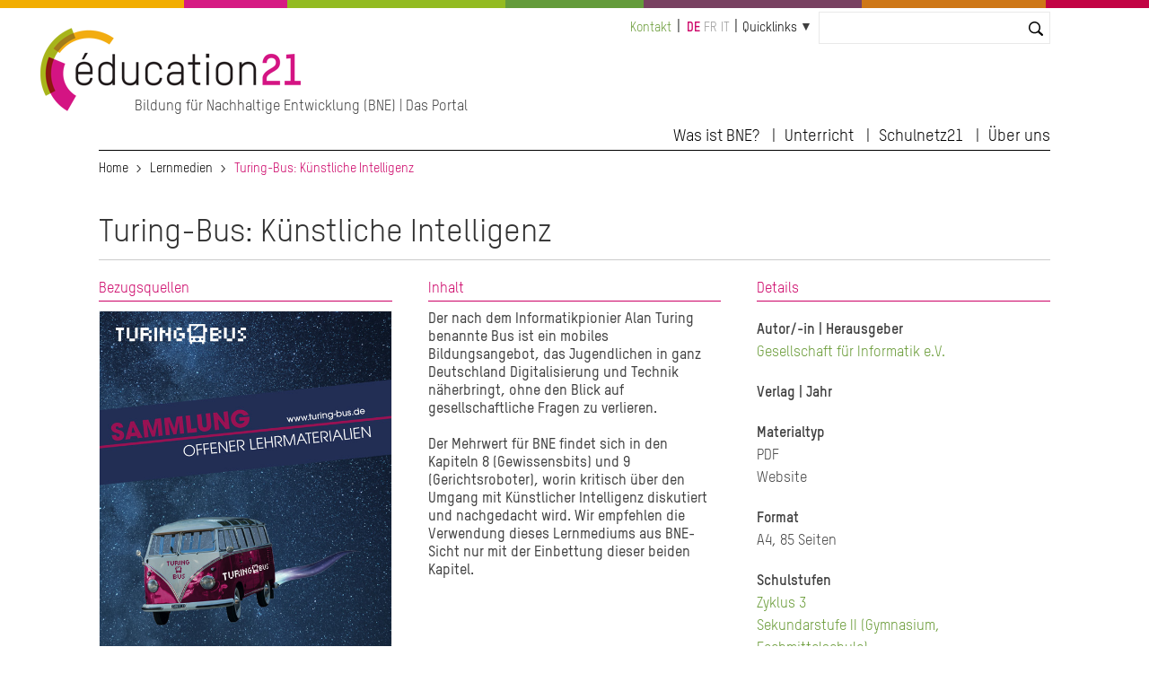

--- FILE ---
content_type: text/html; charset=UTF-8
request_url: http://globaleducation.ch/de/lernmedien/turing-bus-kuenstliche-intelligenz
body_size: 6449
content:
<!DOCTYPE html>
<html lang="de" dir="ltr" prefix="og: https://ogp.me/ns#">
  <head>

    <meta charset="utf-8" />
<noscript><style>form.antibot * :not(.antibot-message) { display: none !important; }</style>
</noscript><link rel="canonical" href="http://globaleducation.ch/de/lernmedien/turing-bus-kuenstliche-intelligenz" />
<meta name="Generator" content="Drupal 10 (https://www.drupal.org); Commerce 2" />
<meta name="MobileOptimized" content="width" />
<meta name="HandheldFriendly" content="true" />
<meta name="viewport" content="width=device-width, initial-scale=1.0" />
<link rel="icon" href="/themes/custom/edu21/favicon.ico" type="image/vnd.microsoft.icon" />
<link rel="alternate" hreflang="de" href="http://globaleducation.ch/de/lernmedien/turing-bus-kuenstliche-intelligenz" />

    <title>Turing-Bus: Künstliche Intelligenz | education 21</title>
    <link rel="stylesheet" media="all" href="/sites/default/files/css/css_918eenMjcnqS8StO5lY7CoU66g92RBduT7_gnhfEZeQ.css?delta=0&amp;language=de&amp;theme=edu21&amp;include=eJxFjlEKwjAQBS8UEvRCYbN51dQ0W3a3Um9vq6B_MzAPHhV5SqeSChkCmcFzGzPYRRObRdv4jlDgDs3YVzHUPLV-qKUbBpR64AdqOxaZmEVrk5F-FCeV4Rj1XzmVAk2GhYY3Pt3CkSNV3VbqkWbaA-p2vXx_2cscy4ffJlxEsw" />
<link rel="stylesheet" media="all" href="/sites/default/files/css/css_mAqgDI9LcI0pczkaK7a0bggABEX96MIB8qBErtC9eg0.css?delta=1&amp;language=de&amp;theme=edu21&amp;include=eJxFjlEKwjAQBS8UEvRCYbN51dQ0W3a3Um9vq6B_MzAPHhV5SqeSChkCmcFzGzPYRRObRdv4jlDgDs3YVzHUPLV-qKUbBpR64AdqOxaZmEVrk5F-FCeV4Rj1XzmVAk2GhYY3Pt3CkSNV3VbqkWbaA-p2vXx_2cscy4ffJlxEsw" />
<link rel="stylesheet" media="print" href="/sites/default/files/css/css_nusVDPD4dXVVzjgLG2-UxEeDVfADArEGAvwItWS_4wI.css?delta=2&amp;language=de&amp;theme=edu21&amp;include=eJxFjlEKwjAQBS8UEvRCYbN51dQ0W3a3Um9vq6B_MzAPHhV5SqeSChkCmcFzGzPYRRObRdv4jlDgDs3YVzHUPLV-qKUbBpR64AdqOxaZmEVrk5F-FCeV4Rj1XzmVAk2GhYY3Pt3CkSNV3VbqkWbaA-p2vXx_2cscy4ffJlxEsw" />
<link rel="stylesheet" media="all" href="/sites/default/files/css/css_qSOYl-1avbXWcg5Ftg4XmOaHDtVjaHNFQ24RXN3Cldw.css?delta=3&amp;language=de&amp;theme=edu21&amp;include=eJxFjlEKwjAQBS8UEvRCYbN51dQ0W3a3Um9vq6B_MzAPHhV5SqeSChkCmcFzGzPYRRObRdv4jlDgDs3YVzHUPLV-qKUbBpR64AdqOxaZmEVrk5F-FCeV4Rj1XzmVAk2GhYY3Pt3CkSNV3VbqkWbaA-p2vXx_2cscy4ffJlxEsw" />

    <script type="application/json" data-drupal-selector="drupal-settings-json">{"path":{"baseUrl":"\/","pathPrefix":"de\/","currentPath":"node\/973330","currentPathIsAdmin":false,"isFront":false,"currentLanguage":"de"},"pluralDelimiter":"\u0003","suppressDeprecationErrors":true,"gtag":{"tagId":"","consentMode":false,"otherIds":[],"events":[],"additionalConfigInfo":[]},"ajaxPageState":{"libraries":"[base64]","theme":"edu21","theme_token":null},"ajaxTrustedUrl":{"\/de\/search":true},"gtm":{"tagId":null,"settings":{"data_layer":"dataLayer","include_classes":false,"allowlist_classes":"","blocklist_classes":"","include_environment":false,"environment_id":"","environment_token":""},"tagIds":["GTM-WCSX2GN"]},"ckeditorAccordion":{"accordionStyle":{"collapseAll":1,"keepRowsOpen":1,"animateAccordionOpenAndClose":1,"openTabsWithHash":0}},"user":{"uid":0,"permissionsHash":"923fef3c72f5672a4ffce74e2bc5db22de140edad812d66be3a2c3c4c037b41e"}}</script>
<script src="/sites/default/files/js/js_vC-uQ3Jrv2L4wYiniavgwadeaoFtGXSj2lyYfoThZz8.js?scope=header&amp;delta=0&amp;language=de&amp;theme=edu21&amp;include=eJx1jlEKwjAQRC8UGvRCYTeZhmiyK8lGenwrhYqCP8O84X0MsT61EnumAccwQw_YHjqQwlrqjsPTNA1jciv2T8kQdKou3pGKaQ8Uo_ZUVPzZlrWrGCR9LCNmdD_QSKzENw-HNK-X49BRGxUJDTJdVs0Vu5Z93uOXF7rR9j22F28-V50"></script>
<script src="/modules/contrib/google_tag/js/gtag.js?t831rm"></script>
<script src="/modules/contrib/google_tag/js/gtm.js?t831rm"></script>


  </head>
  <body>

        <a href="#main-content" class="visually-hidden focusable">
      Direkt zum Inhalt
    </a>
    <noscript><iframe src="https://www.googletagmanager.com/ns.html?id=GTM-WCSX2GN"
                  height="0" width="0" style="display:none;visibility:hidden"></iframe></noscript>

      <div class="dialog-off-canvas-main-canvas" data-off-canvas-main-canvas>
            


  

  
  
  
  


  




<div class="l-page  ">
  <header class="l-header" role="banner">
    <style>
  .c-multicolor-line > div { height: 15px;float: left;margin-bottom: 22px; }
</style><div class="c-multicolor-line"><div style="background: #f2ad00; width: 16%"></div><div style="background: #d61b83; width: 9%"></div><div style="background: #93bb21; width: 19%"></div><div style="background: #649b3b; width: 12%"></div><div style="background: #784161; width: 19%"></div><div style="background: #ce7717; width: 16%"></div><div style="background: #c20344; width: 9%"></div></div>
    <div class="l-header__container">

              

  
  
<div class="c-branding ">
      <div class="c-branding__logo">
              <a href="https://www.education21.ch/de" title="Home" alt="Home" rel="home">
          <img src="/themes/custom/edu21/logo.png" />
        </a>
          </div>
          <div class="c-branding__slogan">
      Bildung für Nachhaltige Entwicklung (BNE) | Das Portal
    </div>
  </div>


  
      <div class="l-header__top">
              <div id="block-minimenu">
  
    
  <div class="c-top-links">
        
              <ul>
              <li>
        <a href="/de/kontakt" data-drupal-link-system-path="node/972359">Kontakt</a>
              </li>
        </ul>
  


    </div>
</div>
<div class="language-switcher-language-url" id="block-languageswitcher-2" role="navigation">
  
    
      <div class="c-language-switcher" role="navigation">
  
  <ul class="links"><li hreflang="de" data-drupal-link-system-path="node/973330" class="de is-active" aria-current="page"><a href="/de/lernmedien/turing-bus-kuenstliche-intelligenz" class="language-link is-active" hreflang="de" data-drupal-link-system-path="node/973330" aria-current="page">de</a></li><li hreflang="fr" data-drupal-link-system-path="&lt;front&gt;" class="fr"><span class="language-link language-link--untranslated">fr</span></li><li hreflang="it" data-drupal-link-system-path="&lt;front&gt;" class="it"><span class="language-link language-link--untranslated">it</span></li></ul>
</div>

  </div>
<div id="block-quicklinks">
  
    
  <div class="c-quicklinks">
        
  


<div class="c-main-menu">
            <ul  class="c-main-menu__navigation js-main-menu__navigation"><li class="c-main-menu__navigation-item menu-item--expanded  "><a href="">Quicklinks</a><ul class="c-main-menu__navigation js-main-menu__navigation"><li class="c-main-menu__navigation-item   "><a href="http://www.schulnetz21.ch/">Schulnetz21</a></li><li class="c-main-menu__navigation-item   "><a href="/de/bildungslandschaften21">Bildungslandschaften21</a></li><li class="c-main-menu__navigation-item   "><a href="/de/17_ziele_nachhaltigeEntwicklung">Die 17 SDG</a></li><li class="c-main-menu__navigation-item   "><a href="/de/agenda">Agenda</a></li><li class="c-main-menu__navigation-item   "><a href="/de/medienspiegel">Medienspiegel</a></li><li class="c-main-menu__navigation-item   "><a href="/de/offene-stellen">Stellen</a></li></ul></li></ul>    
    </div>

    </div>
</div>
<div class="views-exposed-form bef-exposed-form" data-bef-auto-submit-full-form="" data-bef-auto-submit="" data-bef-auto-submit-delay="10000" data-drupal-selector="views-exposed-form-search2023-contentsearch" id="block-hervorgehobenesformularsearch2023contentsearch-2">
  
    
      <form action="/de/search" method="get" id="views-exposed-form-search2023-contentsearch" accept-charset="UTF-8">
  <div class="js-form-item form-item js-form-type-textfield form-item-search js-form-item-search">
      <label for="edit-search">Suche</label>
        <input data-bef-auto-submit-exclude="" data-drupal-selector="edit-search" type="text" id="edit-search" name="search" value="" size="30" maxlength="128" class="form-text" />

        </div>
<div data-drupal-selector="edit-actions" class="form-actions js-form-wrapper form-wrapper" id="edit-actions"><input data-bef-auto-submit-click="" class="js-hide button js-form-submit form-submit" data-drupal-selector="edit-submit-search2023" type="submit" id="edit-submit-search2023" value="Suchen" />
</div>


</form>

  </div>


          <div class="c-search-bar">
    <a class="c-search-bar__link" href="https://www.education21.ch/de/search/node"></a>
  <!-- <input title="Search" type="search" class="c-search-bar__form"> -->
</div>
        
      </div>

      <input type="checkbox" id="header-checkbox" class="header-checkbox">
      <label for="header-checkbox" class="header-burger">
        <span class="header-burger-icon"></span>
      </label>

      <div class="l-header__collapsible">
              <nav role="navigation" aria-labelledby="block-edu21-main-menu-menu" id="block-edu21-main-menu">
            
  <h2 class="visually-hidden" id="block-edu21-main-menu-menu">Hauptnavigation</h2>
  

        
  


<div class="c-main-menu">
            <ul  class="c-main-menu__navigation js-main-menu__navigation"><li class="c-main-menu__navigation-item menu-item--expanded  "><a href="">Was ist BNE?</a><ul class="c-main-menu__navigation js-main-menu__navigation"><li class="c-main-menu__navigation-item   "><a href="/de/bne-kurz-erklaert">BNE kurz erklärt</a></li><li class="c-main-menu__navigation-item   "><a href="/de/bne-und-lehrplaenen">BNE und Lehrplan 21</a></li><li class="c-main-menu__navigation-item   "><a href="/de/bne-netzwerke">BNE Netzwerke</a></li><li class="c-main-menu__navigation-item   "><a href="/de/17_ziele_nachhaltigeEntwicklung">Die 17 Ziele für Nachhaltige Entwicklung</a></li></ul></li><li class="c-main-menu__navigation-item menu-item--expanded  "><a href="">Unterricht</a><ul class="c-main-menu__navigation js-main-menu__navigation"><li class="c-main-menu__navigation-item   "><a href="/de/suche/2022/resultate">Katalog</a></li><li class="c-main-menu__navigation-item   "><a href="/de/themendossier">Themendossiers</a></li><li class="c-main-menu__navigation-item   "><a href="/de/methoden">Methoden</a></li><li class="c-main-menu__navigation-item   "><a href="/de/foerderprogramme">Förderprogramme</a></li></ul></li><li class="c-main-menu__navigation-item menu-item--expanded  "><a href="">Schulnetz21</a><ul class="c-main-menu__navigation js-main-menu__navigation"><li class="c-main-menu__navigation-item   "><a href="/de/schulnetz21">Was ist Schulnetz21?</a></li><li class="c-main-menu__navigation-item   "><a href="/de/gesamtschulischer-ansatz">Gesamtschulischer Ansatz</a></li><li class="c-main-menu__navigation-item   "><a href="/de/veranstaltungen">Veranstaltungen</a></li></ul></li><li class="c-main-menu__navigation-item menu-item--expanded  "><a href="">Über uns</a><ul class="c-main-menu__navigation js-main-menu__navigation"><li class="c-main-menu__navigation-item   "><a href="/de/news">News</a></li><li class="c-main-menu__navigation-item   "><a href="/de/agenda">Agenda</a></li><li class="c-main-menu__navigation-item   "><a href="/de/medienspiegel">Medienspiegel</a></li><li class="c-main-menu__navigation-item   "><a href="/de/die-stiftung">Die Stiftung</a></li><li class="c-main-menu__navigation-item   "><a href="/de/team">Team</a></li><li class="c-main-menu__navigation-item   "><a href="/de/kontakt">Kontakt</a></li></ul></li></ul>    
    </div>

  </nav>


        </div>

    </div>
  </header>

  <div class="l-top">
          <div id="block-edu21-breadcrumbs">
  
    
        <nav class="c-breadcrumb" role="navigation" aria-labelledby="system-breadcrumb">
  <ol>
          <li>
                  <a href="/de">Home</a>
              </li>
          <li>
                  <a href="/de/lermedien-weitere-informationen">Lernmedien</a>
              </li>
          <li>
                  Turing-Bus: Künstliche Intelligenz
              </li>
      </ol>
</nav>

  </div>
<div data-drupal-messages-fallback class="hidden"></div>


    </div>

  
    <main class="l-main" role="main">
      <a id="main-content" tabindex="-1"></a>
      


    <div class="uk-width-1-1">
      <div>  <div id="block-pagetitle">
  
    
      <div class="c-page-title">
      
          <h1><span>Turing-Bus: Künstliche Intelligenz</span>
</h1>
        
  </div>

  </div>
<div id="block-edu21-content">
  
    
      
   

<article data-history-node-id="973330" style="clear:both">


  
    

  


<div id="block-edu21-content" style="font-weight:bold">
<header>

</header>
</div>



<div uk-grid class="uk-margin-top uk-margin-bottom">
    
    <!-- erste spalte -->
    <div class="uk-width-1-3@m ">
      <div class="c-section-title">Bezugsquellen</div>
      <img src="/sites/default/files/2023-05/2.06.22365.de_.jpg" alt="" style="border:1px #eee solid">


      <div class="edu-text-copyright" style="font-size:12px;line-height:120%;margin-bottom:35px"></div>






   


        <div></div>
    
    
    
    







<div class="uk-margin-top field__label">Online verfügbar</div>

<div>Zugang frei</div>

<br />

<div class="">
     <div>
    <a href="https://turing-bus.de/">Link zur Website</a>
    </div>    
 






  <div class="field field--name-field-link-download field--type-link field--label-hidden">
    <div class="field__label">Link Download</div>

 
              <div><a href="https://turing-bus.de/fileadmin/user_upload/Turing-Bus_2022/Turing-Bus_OER.pdf">Sammlung offener Lehrmaterialien (PDF; 4,6 MB)</div>
    

  </div>
  
 




</div>

      
      <div class="uk-margin-top"><a href=""></a></div>

      
      <div class="uk-margin-top"></div>

    </div>


    <!-- zweite spalte -->
    <div class="uk-width-1-3@m ">
      <div class="c-section-title">Inhalt</div>
      <p>Der nach dem Informatikpionier Alan Turing benannte Bus ist ein mobiles Bildungsangebot, das Jugendlichen in ganz Deutschland Digitalisierung und Technik näherbringt, ohne den Blick auf gesellschaftliche Fragen zu verlieren.</p>

<p>Der Mehrwert für BNE findet sich in den Kapiteln 8 (Gewissensbits) und 9 (Gerichtsroboter), worin kritisch über den Umgang mit Künstlicher Intelligenz diskutiert und nachgedacht wird. Wir empfehlen die Verwendung dieses Lernmediums aus BNE-Sicht nur mit der Einbettung dieser beiden Kapitel.</p>

    </div>


    <!-- dritte spalte -->
    <div class="uk-width-1-3@m ">



      <div class="c-section-title">Details</div>


            <div class="uk-margin-top">
  <div class="field field--name-field-autor-in-herausgeber field--type-entity-reference field--label-above">
    <div class="field__label">Autor/-in | Herausgeber</div>
          <div class="field__items">
              <div class="field__item"><a href="/de/taxonomy/term/15707" hreflang="de">Gesellschaft für Informatik e.V.</a></div>
              </div>
      </div>
</div>
      




      <div class="field__label uk-margin-top">Verlag | Jahr</div>
      <div></div>
      <div> </div>

            <div class="uk-margin-top">
  <div class="field field--name-field-materialtyp field--type-entity-reference field--label-above">
    <div class="field__label">Materialtyp</div>
          <div class="field__items">
              <div class="field__item">PDF</div>
          <div class="field__item">Website</div>
              </div>
      </div>
</div>
      

      <div class="uk-margin-top">
  <div class="field field--name-field-format- field--type-string field--label-above">
    <div class="field__label">Format</div>
              <div class="field__item">A4, 85 Seiten</div>
          </div>
</div>

      <div class="uk-margin-top"></div>

 



      <div class="uk-margin-top"></div>



      <div class="uk-margin-top"></div>


            <div class="field__label uk-margin-top">Schulstufen</div>
      <div class="">

              <div><a href="/de/taxonomy/term/12467" hreflang="de">Zyklus 3</a></div>
              <div><a href="/de/taxonomy/term/12468" hreflang="de">Sekundarstufe II (Gymnasium, Fachmittelschule)</a></div>
              <div><a href="/de/taxonomy/term/12469" hreflang="de">Sekundarstufe II (Berufsbildung)</a></div>
        
</div>
      

            <div class="uk-margin-top">
  <div class="field field--name-field-paedagogischer-typ field--type-entity-reference field--label-above">
    <div class="field__label">Pädagogischer Typ</div>
          <div class="field__items">
              <div class="field__item"><a href="/de/taxonomy/term/12550" hreflang="de">Hintergrundinformation</a></div>
          <div class="field__item"><a href="/de/taxonomy/term/12551" hreflang="de">Material für Schüler/-innen</a></div>
          <div class="field__item"><a href="/de/taxonomy/term/12548" hreflang="de">Unterrichtseinheit</a></div>
              </div>
      </div>
</div>
      


            <div class="field__label uk-margin-top edu-hide-for-italian">Lehrplanbezüge</div>
                                      <div class="edu-link-align"><a href="https://v-ef.lehrplan.ch/101kkvafAZD7LqYzJ8JXUgbCZVcgyVm23" target="_blank">ERG.2.1</a>, </div>
             



            <div class="uk-margin-top"></div>
      


      

            <div class="uk-margin-top">
  <div class="field field--name-field-faecher-sek-ii-berufsbildu field--type-entity-reference field--label-above">
    <div class="field__label">Fächer</div>
          <div class="field__items">
              <div class="field__item"><a href="/de/taxonomy/term/12490" hreflang="de">Ethik</a></div>
          <div class="field__item"><a href="/de/taxonomy/term/12491" hreflang="de">Identität und Sozialisation</a></div>
          <div class="field__item"><a href="/de/taxonomy/term/12486" hreflang="de">Informatik</a></div>
          <div class="field__item"><a href="/de/taxonomy/term/12496" hreflang="de">Technologie</a></div>
              </div>
      </div>
</div>
      

            <div class="uk-margin-top"></div>
      
    </div>

</div>











</article>

  </div>

</div>
    </div>


</div>
<footer class="l-footer proto uk-margin-large-top" role="contentinfo">
    <div class="l-footer__container">

<div class="uk-child-width-expand@s uk-text-left" uk-grid>


                      <div>  <nav role="navigation" aria-labelledby="block-edu21-hauptnavigation-menu" id="block-edu21-hauptnavigation">
            
  <h2 class="visually-hidden" id="block-edu21-hauptnavigation-menu">Hauptnavigation</h2>
  

        





<div class="edu-footermenu">

        
    
    <ul class="erste">
          <li class="">
                  <span>Was ist BNE?</span>
                                  
          <div class="uk-navbar-dropdown">
    
    <ul class="zweite">
          <li class="">
                  <a href="/de/bne-kurz-erklaert" data-drupal-link-system-path="node/977227">BNE kurz erklärt</a>
                      </li>
          <li class="">
                  <a href="/de/bne-und-lehrplaenen" data-drupal-link-system-path="node/972719">BNE und Lehrplan 21</a>
                      </li>
          <li class="">
                  <a href="/de/bne-netzwerke" data-drupal-link-system-path="node/977242">BNE Netzwerke</a>
                      </li>
          <li class="">
                  <a href="/de/17_ziele_nachhaltigeEntwicklung" data-drupal-link-system-path="node/972176">Die 17 Ziele für Nachhaltige Entwicklung</a>
                      </li>
        </ul>

          </div>
      
              </li>
        </ul>

      


</div>

  </nav>

</div>
        

                      <div>  <nav role="navigation" aria-labelledby="block-edu21-hauptnavigation-2-menu" id="block-edu21-hauptnavigation-2">
            
  <h2 class="visually-hidden" id="block-edu21-hauptnavigation-2-menu">Hauptnavigation</h2>
  

        





<div class="edu-footermenu">

        
    
    <ul class="erste">
          <li class="">
                  <span>Unterricht</span>
                                  
          <div class="uk-navbar-dropdown">
    
    <ul class="zweite">
          <li class="">
                  <a href="/de/suche/2022/resultate" data-drupal-link-system-path="suche/2022/resultate">Katalog</a>
                      </li>
          <li class="">
                  <a href="/de/themendossier" data-drupal-link-system-path="node/972238">Themendossiers</a>
                      </li>
          <li class="">
                  <a href="/de/methoden" data-drupal-link-system-path="node/977600">Methoden</a>
                      </li>
          <li class="">
                  <a href="/de/foerderprogramme" data-drupal-link-system-path="node/977435">Förderprogramme</a>
                      </li>
        </ul>

          </div>
      
              </li>
        </ul>

      


</div>

  </nav>

</div>
        

                      <div>  <nav role="navigation" aria-labelledby="block-edu21-hauptnavigation-3-menu" id="block-edu21-hauptnavigation-3">
            
  <h2 class="visually-hidden" id="block-edu21-hauptnavigation-3-menu">Hauptnavigation</h2>
  

        





<div class="edu-footermenu">

        
    
    <ul class="erste">
          <li class="">
                  <span>Schulnetz21</span>
                                  
          <div class="uk-navbar-dropdown">
    
    <ul class="zweite">
          <li class="">
                  <a href="/de/schulnetz21" data-drupal-link-system-path="node/977240">Was ist Schulnetz21?</a>
                      </li>
          <li class="">
                  <a href="/de/gesamtschulischer-ansatz" data-drupal-link-system-path="node/972368">Gesamtschulischer Ansatz</a>
                      </li>
          <li class="">
                  <a href="/de/veranstaltungen" data-drupal-link-system-path="node/973194">Veranstaltungen</a>
                      </li>
        </ul>

          </div>
      
              </li>
        </ul>

      


</div>

  </nav>

</div>
        

                      <div>  <nav role="navigation" aria-labelledby="block-edu21-hauptnavigation-4-menu" id="block-edu21-hauptnavigation-4">
            
  <h2 class="visually-hidden" id="block-edu21-hauptnavigation-4-menu">Hauptnavigation</h2>
  

        





<div class="edu-footermenu">

        
    
    <ul class="erste">
          <li class="">
                  <span>Über uns</span>
                                  
          <div class="uk-navbar-dropdown">
    
    <ul class="zweite">
          <li class="">
                  <a href="/de/news" data-drupal-link-system-path="news">News</a>
                      </li>
          <li class="">
                  <a href="/de/agenda" data-drupal-link-system-path="node/973193">Agenda</a>
                      </li>
          <li class="">
                  <a href="/de/medienspiegel" data-drupal-link-system-path="node/972396">Medienspiegel</a>
                      </li>
          <li class="">
                  <a href="/de/die-stiftung" data-drupal-link-system-path="node/977436">Die Stiftung</a>
                      </li>
          <li class="">
                  <a href="/de/team" data-drupal-link-system-path="team">Team</a>
                      </li>
          <li class="">
                  <a href="/de/kontakt" data-drupal-link-system-path="node/972359">Kontakt</a>
                      </li>
        </ul>

          </div>
      
              </li>
        </ul>

      


</div>

  </nav>

</div>
        

    </div>
    </div>
</footer>






 
  
    
      </main>

  
  <div class="l-bottom">
        
    </div>

  <footer class="l-footer" role="contentinfo">
    <div class="l-footer__container">
          



<div class="uk-grid-collapse uk-flex-middle" uk-grid>
  
<nav role="navigation" class="uk-width-3-4@m">
      

<div class="c-secondary-menu"><ul class="c-secondary-menu__navigation"><li class="c-secondary-menu__navigation-item   "><a href="tel:0041313210021">T +41 31 321 00 21</a></li><li class="c-secondary-menu__navigation-item   "><a href="mailto:info@education21.ch">info@education21.ch</a></li><li class="c-secondary-menu__navigation-item   "><a href="https://www.education21.ch/de/contact">So finden Sie uns</a></li><li class="c-secondary-menu__navigation-item   "><a href="https://www.education21.ch/de/education21/impressum">Impressum</a></li><li class="c-secondary-menu__navigation-item   "><a href="/de/datenschutzerklaerung-der-stiftung-education21">Datenschutzerklärung</a></li></ul></div>
  </nav>


<div class="uk-width-1-4@m" style="text-align:right">

<a href="https://www.linkedin.com/company/education21ch/" target="_blank" style="display:inline-block;margin-left:4px"><img src="/themes/custom/edu21/icons/e21_SocialMedia_Icons_Linked_In.png" style="width:36px"></a>


<a href="https://www.instagram.com/education21ch" target="_blank" style="display:inline-block;margin-left:4px"><img src="/themes/custom/edu21/icons/e21_SocialMedia_Icons_Instagram.png" style="width:36px"></a>

<a href="http://www.facebook.com/education21ch?fref=ts" target="_blank" style="display:inline-block;margin-left:4px"><img src="/themes/custom/edu21/icons/e21_SocialMedia_Icons_facebook.png" style="width:36px"></a>


<a href="http://www.youtube.com/user/education21ch" target="_blank" style="display:inline-block;margin-left:4px"><img src="/themes/custom/edu21/icons/e21_SocialMedia_Icons_Youtube.png" style="width:36px"></a>

</div>
</div>

      </div>
  </footer>

</div>

 


  </div>


 

</div>
</div>


    <script src="/sites/default/files/js/js_oih1nBaHOb3rz5XthHQ6bKXtrCn7zA5T76ZfHSAbYG8.js?scope=footer&amp;delta=0&amp;language=de&amp;theme=edu21&amp;include=eJx1jlEKwjAQRC8UGvRCYTeZhmiyK8lGenwrhYqCP8O84X0MsT61EnumAccwQw_YHjqQwlrqjsPTNA1jciv2T8kQdKou3pGKaQ8Uo_ZUVPzZlrWrGCR9LCNmdD_QSKzENw-HNK-X49BRGxUJDTJdVs0Vu5Z93uOXF7rR9j22F28-V50"></script>
<script src="/modules/contrib/ckeditor_accordion/js/accordion.frontend.min.js?t831rm"></script>
<script src="/sites/default/files/js/js_ocXWpW0XYD-v_M2afOHYgKmCjlWgLq2Hov92-BBvnh4.js?scope=footer&amp;delta=2&amp;language=de&amp;theme=edu21&amp;include=eJx1jlEKwjAQRC8UGvRCYTeZhmiyK8lGenwrhYqCP8O84X0MsT61EnumAccwQw_YHjqQwlrqjsPTNA1jciv2T8kQdKou3pGKaQ8Uo_ZUVPzZlrWrGCR9LCNmdD_QSKzENw-HNK-X49BRGxUJDTJdVs0Vu5Z93uOXF7rR9j22F28-V50"></script>



    <script defer type="application/javascript"
    src="https://dev.education21.ch/themes/custom/edu21/js/klaro.js">
    </script>


    <script 
        data-config="klaroConfig"
        type="application/javascript"
        src="https://dev.education21.ch/themes/custom/edu21/js/config.js">
    </script>

  </body>
</html>
